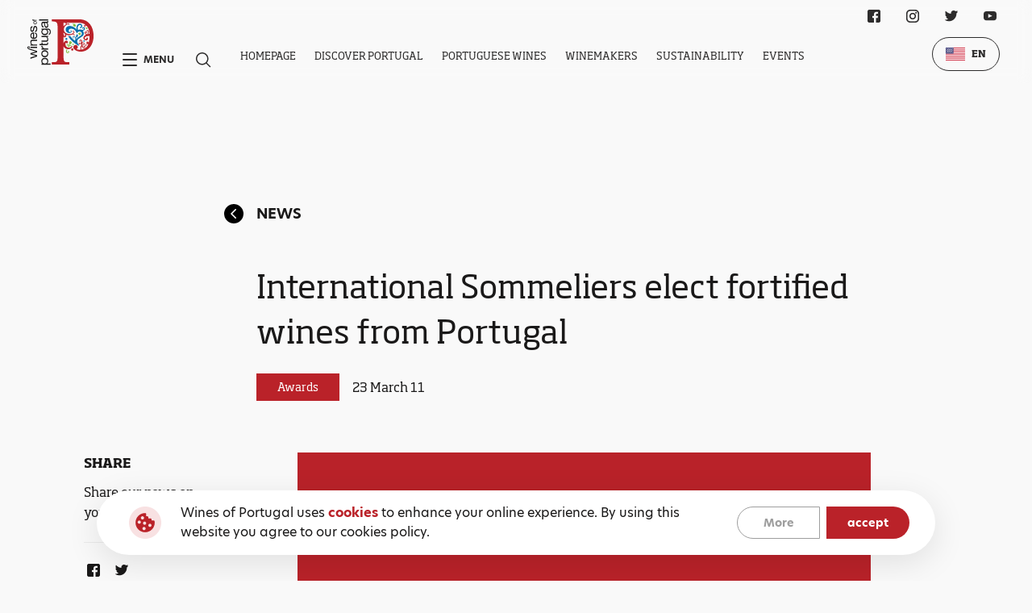

--- FILE ---
content_type: text/html; charset=utf-8
request_url: https://winesofportugal.com/en/media/news/186/
body_size: 7364
content:


<!DOCTYPE html>
<html class="no-js " lang="en">

<head>
    <meta charset="utf-8" />
    <title>
        
        International Sommeliers elect fortified wines from Portugal
        
        
        
        - winesofportugal.com
        
        
    </title>
    <meta name="description" content="" />
    <meta name="viewport" content="width=device-width, initial-scale=1" />

    
    <link rel="icon" href="/static/svg/favicon.b269f43b40f7.svg">
    <link rel="stylesheet" href="https://use.typekit.net/slj6gjy.css">
    <link rel="stylesheet" type="text/css" href="/static/css/base.68e168013ffa.css">

    
<link rel="stylesheet" href="/static/base/css/news.1b715f838e55.css">


    <!-- Google Analytics -->
    <script>
        (function(i,s,o,g,r,a,m){i['GoogleAnalyticsObject']=r;i[r]=i[r]||function(){
        (i[r].q=i[r].q||[]).push(arguments)},i[r].l=1*new Date();a=s.createElement(o),
        m=s.getElementsByTagName(o)[0];a.async=1;a.src=g;m.parentNode.insertBefore(a,m)
        })(window,document,'script','https://www.google-analytics.com/analytics.js','ga');
        ga('create', 'UA-3377647-26', 'auto');
        ga('send', 'pageview');
    </script>
    <!-- End Google Analytics -->

    <!-- Chat Bot -->
    <script src="https://files.getvirtualbrain.com/scripts/main.embedded.js" type="module"></script>
    <script>
        window.virtualBrainId="725b86b7-9a81-4aa5-a143-7a2269737d28"
    </script>
    <!-- End Chat Bot -->

    <script src="https://cdn.lr-ingest.io/LogRocket.min.js" crossorigin="anonymous"></script>
    <script>window.LogRocket && window.LogRocket.init('wines-of-portugal/website-wop');</script>

</head>

<body class="template-news white-bg">
    
    
    <main>
        
        <section class="new grid-wrapper main-wrapper">
            <a href="/en/media/news/" class="new__page-title">
                <svg class="new__page-title__back-button">
                    <use xlink:href="/static/svg/sprite.cf8b75e9bb37.svg#icon-circular-arrow--fill"></use>
                </svg>
                News
            </a>
            <div class="new__title">
                International Sommeliers elect fortified wines from Portugal
            </div>
            <div class="new__badge-zone">
                <div class="card__tag">
                    Awards
                </div>
                <div class="new__badge-zone__date">
                    23 March 11
                </div>
            </div>

            <div class="new__share">
                <div class="new__share__title">
                    Share
                </div>
                <div class="new__share__text">
                    Share our news on your social media
                </div>
                <div class="new__share__line"></div>
                <div class="new__share__icons">
                            <a href="https://www.facebook.com/sharer/sharer.php?u=https://winesofportugal.com/en/media/news/186/" target="_blank" rel="noreferrer" aria-label="Facebook Link" class="new__share__icons__icon">
                                <svg class="social__icon">
                                    <use xlink:href="/static/svg/sprite.cf8b75e9bb37.svg#icon-facebook"></use>
                                </svg>
                            </a>
                        <!-- <a href="" rel="noreferrer" aria-label="Instagram Link" class="new__share__icons__icon">
                            <svg class="social__icon">
                                <use xlink:href="/static/svg/sprite.cf8b75e9bb37.svg#icon-instagram"></use>
                            </svg>
                        </a> -->
                            <a href="https://twitter.com/intent/tweet?text=https://winesofportugal.com/en/media/news/186/" target="_blank" rel="noreferrer" aria-label="Twitter Link" class="new__share__icons__icon">
                                <svg class="social__icon">
                                    <use xlink:href="/static/svg/sprite.cf8b75e9bb37.svg#icon-twitter"></use>
                                </svg>
                            </a>
                </div>
            </div>
            <div class="new__detail">

                <img class="new__detail__image" alt="" src="/media-files/original_images/Others_-_Imagem_Default_-_740.jpg" />
                <div class="new__detail__title">
                    <div class="rich-text">Some Portuguese rarities were tasted in the last Saturday. At the Pousada de Linhares da Beira were, among others, nine renowned sommeliers who were responsible of ranking some treasures - including centenarians - of the fortified wine in Portugal.</div>
                </div>
                <div class="new__detail__text">
                    <div class="rich-text">In the prestigious jury you could find some personalities such as Cristina Alcalá (Spain), Dirceu Jr. (Master of Wine from Brazil), Eric Boschman (Master of Wine from Belgium) and Paolo Basso (Switzerland). The British critics Sarah Ahmed, Jamie Goode and Tim Atkin (Master of Wine) also joined the jury. The wines elected are: Moscatel: 1 - Moscatel de Setúbal Apoteca 1905 (JMF) 2 - Moscatel de Setúbal Roxo 20 anos (JMF) 3 - Bacalhôa Moscatel de Setúbal Superior 1983 Vintage Port: 1 - A. A. Ferreira Garrafeira 1863 (Sogrape) 2 - Borges Vintage 1963 (Borges) 3 - Sandeman Vintage 1963 (Sogrape) Tawny Port: 1 - Andresen 1910 (Andresen) 2 - Poças Colheita 1964 (Poças) 3 - Kopke Colheita 1937 (Kopke/Sogevinus) Madeira: 1 - Malvasia 1875 do Garrafão N.º 2 (Barbeito) 2 - Madeira Wine Company Bual 1963 (Madeira Wine Company) 3 - Justino's Madeira Terrantez 1978 (Justino's)</div>
                </div>
                <div class="new__detail__more-info">
                    <div class="new__detail__more-info__title">
                        
                    </div>
        
                    <div class="new__detail__more-info__card-wrapper">
                        
                    </div>
                </div>
            </div>
        </section>


        <section class="latest-news grid-wrapper main-wrapper">
            <div class="latest-news__title">
                Lastest News
            </div>
            <div class="latest-news__cards">

                
                    <div class="latest-news__cards__card">
                        <img src="/media-files/original_images/CARTAO_NATAL_370x250_012X_VTwd9dP.jpg" alt="" class="latest-news__cards__card__image" />
                        <div class="latest-news__cards__card__detail">
                            <div class="latest-news__cards__card__detail">
                                <div class="latest-news__cards__card__detail__badge-zone">
                                    <p class="latest-news__cards__card__detail__badge-zone__badge">
                                        Press Release ViniPortugal
                                    </p>
                                    <p class="latest-news__cards__card__detail__badge-zone__date">
                                        4 December 25
                                    </p>
                                </div>
                                <div class="latest-news__cards__card__detail__title">
                                    Wines of Portugal wish you Happy Holidays!
                                </div>
                                <div class="latest-news__cards__card__detail__text card__description">
                                    <div class="rich-text"></div>
                                </div>
                                <a href="/en/media/news/wines-portugal-wish-you-happy-holidays/" class="link" active-from-parent=".latest-news__cards__card">
                                    Read more
                                </a>
                            </div>
                        </div>
                    </div>
                
                    <div class="latest-news__cards__card">
                        <img src="/media-files/original_images/BANNER_370x250_C01.jpg" alt="" class="latest-news__cards__card__image" />
                        <div class="latest-news__cards__card__detail">
                            <div class="latest-news__cards__card__detail">
                                <div class="latest-news__cards__card__detail__badge-zone">
                                    <p class="latest-news__cards__card__detail__badge-zone__badge">
                                        Press Release ViniPortugal
                                    </p>
                                    <p class="latest-news__cards__card__detail__badge-zone__date">
                                        2 December 25
                                    </p>
                                </div>
                                <div class="latest-news__cards__card__detail__title">
                                    Fórum Anual dos Vinhos de Portugal 2025 - Apresentações
                                </div>
                                <div class="latest-news__cards__card__detail__text card__description">
                                    <div class="rich-text"></div>
                                </div>
                                <a href="/en/media/news/f%C3%B3rum-anual-dos-vinhos-de-portugal-2025-apresenta%C3%A7%C3%B5es/" class="link" active-from-parent=".latest-news__cards__card">
                                    Read more
                                </a>
                            </div>
                        </div>
                    </div>
                
            </div>
        </section>
    </main>

    

<nav class="navbar">
    <div class="navbar__content-wrapper">
        
        <a href="/en/" class="navbar__logo-box">
            <img src="/static/svg/wines-of-portugal-white.50d712d973b2.svg" alt="GRRA Logo" class="navbar__logo">
        </a>
        <div class="navbar__content">
            <div class="navbar__shortcuts">
                <div class="navbar__shortcut" id="navbar-menu">
                    <span class="navbar__shortcut__hamburguer"></span>
                    <p class="navbar__shortcut__text">Menu</p>
                </div>
                <button class="navbar__shortcut">
                    <div class="navbar__shortcut__icon">
                        <svg class="navbar__shortcut__icon">
                            <use xlink:href="/static/svg/sprite.cf8b75e9bb37.svg#icon-search"></use>
                        </svg>
                    </div>
                </button>
            </div>
            <div class="navbar__navigation">
                <ul class="navbar__navigation__list">
                    
                    <li class="navbar__navigation__item " data="[]">
                        <a href="/en/" class="navbar__navigation__link">Homepage</a>
                    </li>
                    
                    <li class="navbar__navigation__item " data="[{&quot;name&quot;: &quot;History&quot;, &quot;isActive&quot;: false, &quot;url&quot;: &quot;/en/discover/history/&quot;}, {&quot;name&quot;: &quot;&lt;p&gt;&lt;span&gt;Wine&lt;/span&gt; Regions&lt;/p&gt;&quot;, &quot;isActive&quot;: false, &quot;url&quot;: &quot;/en/discover/wine-regions/&quot;}, {&quot;name&quot;: &quot;Wine Tourism&quot;, &quot;isActive&quot;: false, &quot;url&quot;: &quot;/en/discover/wine-tourism/&quot;}, {&quot;name&quot;: &quot;Gastronomy&quot;, &quot;isActive&quot;: false, &quot;url&quot;: &quot;/en/discover/gastronomy/&quot;}, {&quot;name&quot;: &quot;Tasting Rooms&quot;, &quot;isActive&quot;: false, &quot;url&quot;: &quot;/en/discover/tasting-rooms/&quot;}]">
                        <a href="/en/discover/" class="navbar__navigation__link">Discover Portugal</a>
                    </li>
                    
                    <li class="navbar__navigation__item " data="[{&quot;name&quot;: &quot;&lt;p&gt;Wine Styles&lt;/p&gt;&quot;, &quot;isActive&quot;: false, &quot;url&quot;: &quot;/en/portuguese-wines/wine-styles/&quot;}, {&quot;name&quot;: &quot;Grape varieties&quot;, &quot;isActive&quot;: false, &quot;url&quot;: &quot;/en/portuguese-wines/grape-varieties/&quot;}, {&quot;name&quot;: &quot;&lt;p&gt;Certified &lt;span&gt;Wines&lt;/span&gt;&lt;/p&gt;&quot;, &quot;isActive&quot;: false, &quot;url&quot;: &quot;/en/portuguese-wines/certified-wines/&quot;}, {&quot;name&quot;: &quot;Glossary&quot;, &quot;isActive&quot;: false, &quot;url&quot;: &quot;/en/portuguese-wines/glossary/&quot;}]">
                        <a href="/en/portuguese-wines/" class="navbar__navigation__link">Portuguese Wines</a>
                    </li>
                    
                    <li class="navbar__navigation__item " data="[]">
                        <a href="/en/produtores/" class="navbar__navigation__link">Winemakers</a>
                    </li>
                    
                    <li class="navbar__navigation__item " data="[]">
                        <a href="/en/sustainability/" class="navbar__navigation__link">Sustainability</a>
                    </li>
                    
                    <li class="navbar__navigation__item " data="[]">
                        <a href="/en/events/" class="navbar__navigation__link">Events</a>
                    </li>
                    
                </ul>
                <div class="navbar__navigation__dropdown-wrapper navbar__navigation__dropdown-wrapper--hidden">
                    <div class="navbar__navigation__dropdown-wrapper__dropdown">
                    </div>
                </div>
            </div>
        </div>

        <div class="navbar__social-wrapper">
            
<div class="social">
  <ul class="social__list">
    
      <li class="social__item">
        <a href="https://www.facebook.com/winesofportugalofficial/" target="_blank" rel="noreferrer" aria-label="Facebook Link" class="social__link">
          <svg class="social__icon">
            <use xlink:href="/static/svg/sprite.cf8b75e9bb37.svg#icon-facebook"></use>
          </svg>
        </a>
      </li>
    
    
      <li class="social__item">
          <a href="https://www.instagram.com/winesofportugalofficial/?hl=en" target="_blank" rel="noreferrer" aria-label="Instagram Link" class="social__link">
            <svg class="social__icon">
              <use xlink:href="/static/svg/sprite.cf8b75e9bb37.svg#icon-instagram"></use>
            </svg>
          </a>
        </li>
    
    
      <li class="social__item">
        <a href="https://twitter.com/wines_portugal" target="_blank" rel="noreferrer" aria-label="Twitter Link" class="social__link">
          <svg class="social__icon">
            <use xlink:href="/static/svg/sprite.cf8b75e9bb37.svg#icon-twitter"></use>
          </svg>
        </a>
      </li>
    
    
      <li class="social__item">
        <a href="https://www.youtube.com/user/winesofportugal" target="_blank" rel="noreferrer" aria-label="Youtube Link" class="social__link">
          <svg class="social__icon">
            <use xlink:href="/static/svg/sprite.cf8b75e9bb37.svg#icon-youtube"></use>
          </svg>
        </a>
      </li>
    
  </ul>
</div>

        </div>

        <div class="navbar__language-wrapper">
            
<div class="language-selector">
    <div class="language-selector__selected">
        
        
        <img src="/static/svg/flags/en.37a1e9e68e77.svg" alt="EN" class="language-selector__icon">
        
        <p class="language-selector__text">EN</p>
        <ul class="language-selector__dropdown">
            
            
                
                    
                    <li class="language-selector__dropdown__item" data-language="pt">
                        <a href="/pt/media/not%C3%ADcias/186/" class="language-selector__text language-selector__text--dropdown">
                            <img src="/static/svg/flags/pt.821833706ddf.svg" alt="PT" class="language-selector__text__icon">
                            <span>PT</span>
                        </a>
                    </li>
                    
                
            
                
            
                
            
                
            
                
            
                
            

            
            
            <li class="language-selector__dropdown__item">
                <a href="https://www.discoverwinesofportugal.com/" class="language-selector__text language-selector__text--dropdown">
                    <img src="/static/svg/flags/cn.c2d2e51f05f7.svg" alt="CN" class="language-selector__text__icon">
                    <span>CN</span>
                </a>
            </li>
            
            
        </ul>
    </div>
</div>

        </div>
    </div>
</nav>

<nav class="menu">
    <div class="menu__content-wrapper grid-wrapper">
        <div class="menu__top">
            <div class="menu__top--left">
                <a href="/en/" class="menu__logo-box menu__logo-box--mobile">
                    <img src="/static/svg/wines-of-portugal-white.50d712d973b2.svg" alt="GRRA Logo" class="menu__logo">
                </a>
            </div>
            <div class="menu__top--right">
                <div class="menu__language-wrapper">
                    
<div class="language-selector">
    <div class="language-selector__selected">
        
        
        <img src="/static/svg/flags/en.37a1e9e68e77.svg" alt="EN" class="language-selector__icon">
        
        <p class="language-selector__text">EN</p>
        <ul class="language-selector__dropdown">
            
            
                
                    
                    <li class="language-selector__dropdown__item" data-language="pt">
                        <a href="/pt/media/not%C3%ADcias/186/" class="language-selector__text language-selector__text--dropdown">
                            <img src="/static/svg/flags/pt.821833706ddf.svg" alt="PT" class="language-selector__text__icon">
                            <span>PT</span>
                        </a>
                    </li>
                    
                
            
                
            
                
            
                
            
                
            
                
            

            
            
            <li class="language-selector__dropdown__item">
                <a href="https://www.discoverwinesofportugal.com/" class="language-selector__text language-selector__text--dropdown">
                    <img src="/static/svg/flags/cn.c2d2e51f05f7.svg" alt="CN" class="language-selector__text__icon">
                    <span>CN</span>
                </a>
            </li>
            
            
        </ul>
    </div>
</div>

                </div>
                <button class="menu__close" id="navbar-menu-close">
                    <span class="menu__close__icon"></span>
                </button>
            </div>
        </div>
        <!-- <div class="menu__content"> -->
            <a href="/en/" class="menu__logo-box">
                <img src="/static/svg/wines-of-portugal-white.50d712d973b2.svg" alt="GRRA Logo" class="menu__logo">
            </a>
            <div class="menu__navigation">
                <ul class="menu__list">
                    
                    <li class="menu__item">
                        <a href="/en/discover/" class="menu__link">Discover Portugal</a>
                        <ul class="menu__list menu__list--inner">
                            
                            <li class="menu__item menu__item--inner">
                                <a href="/en/discover/" class="menu__link">Portugal</a>
                            </li>
                            
                            
                            
                            <li class="menu__item menu__item--inner">
                                <a href="/en/discover/history/" class="menu__link">History</a>
                            </li>
                            
                            <li class="menu__item menu__item--inner">
                                <a href="/en/discover/wine-regions/" class="menu__link">Wine Regions</a>
                            </li>
                            
                            <li class="menu__item menu__item--inner">
                                <a href="/en/discover/wine-tourism/" class="menu__link">Wine Tourism</a>
                            </li>
                            
                            <li class="menu__item menu__item--inner">
                                <a href="/en/discover/gastronomy/" class="menu__link">Gastronomy</a>
                            </li>
                            
                            <li class="menu__item menu__item--inner">
                                <a href="/en/discover/tasting-rooms/" class="menu__link">Tasting Rooms</a>
                            </li>
                            
                        </ul>
                    </li>
                    
                    <li class="menu__item">
                        <a href="/en/portuguese-wines/" class="menu__link">Portuguese Wines</a>
                        <ul class="menu__list menu__list--inner">
                            
                            <li class="menu__item menu__item--inner">
                                <a href="/en/portuguese-wines/" class="menu__link"></a>
                            </li>
                            
                            
                            
                            <li class="menu__item menu__item--inner">
                                <a href="/en/portuguese-wines/wine-styles/" class="menu__link">Wine Styles</a>
                            </li>
                            
                            <li class="menu__item menu__item--inner">
                                <a href="/en/portuguese-wines/grape-varieties/" class="menu__link">Grape varieties</a>
                            </li>
                            
                            <li class="menu__item menu__item--inner">
                                <a href="/en/portuguese-wines/certified-wines/" class="menu__link">Certified Wines</a>
                            </li>
                            
                            <li class="menu__item menu__item--inner">
                                <a href="/en/portuguese-wines/glossary/" class="menu__link">Glossary</a>
                            </li>
                            
                        </ul>
                    </li>
                    
                    <li class="menu__item">
                        <a href="/en/produtores/" class="menu__link">Winemakers</a>
                        <ul class="menu__list menu__list--inner">
                            
                            <li class="menu__item menu__item--inner">
                                <a href="/en/produtores/" class="menu__link">Winemakers listing</a>
                            </li>
                            
                            
                            
                        </ul>
                    </li>
                    
                    <li class="menu__item">
                        <a href="/en/sustainability/" class="menu__link">Sustainability</a>
                        <ul class="menu__list menu__list--inner">
                            
                            
                            
                        </ul>
                    </li>
                    
                    <li class="menu__item">
                        <a href="/en/events/" class="menu__link">Events</a>
                        <ul class="menu__list menu__list--inner">
                            
                            <li class="menu__item menu__item--inner">
                                <a href="/en/events/" class="menu__link">All Events</a>
                            </li>
                            
                            
                            
                            <li class="menu__item menu__item--inner">
                                <a href="/en/events/?category=1" class="menu__link">Tastings</a>
                            </li>
                            
                            <li class="menu__item menu__item--inner">
                                <a href="/en/events/?category=2" class="menu__link">Fairs</a>
                            </li>
                            
                            <li class="menu__item menu__item--inner">
                                <a href="/en/events/?category=3" class="menu__link">Others</a>
                            </li>
                            
                            <li class="menu__item menu__item--inner">
                                <a href="/en/events/?category=5" class="menu__link">Education</a>
                            </li>
                            
                            
                            
                        </ul>
                    </li>
                    
                    <li class="menu__item">
                        <a href="/en/media/" class="menu__link">Media</a>
                        <ul class="menu__list menu__list--inner">
                            
                            
                            
                            <li class="menu__item menu__item--inner">
                                <a href="/en/media/dossier-de-imprensa/" class="menu__link">Press kit</a>
                            </li>
                            
                            <li class="menu__item menu__item--inner">
                                <a href="/en/media/image-library/" class="menu__link">Image Library</a>
                            </li>
                            
                            <li class="menu__item menu__item--inner">
                                <a href="/en/media/what-they-say-about-us/" class="menu__link">What they say about Us</a>
                            </li>
                            
                            <li class="menu__item menu__item--inner">
                                <a href="/en/media/news/" class="menu__link">News</a>
                            </li>
                            
                        </ul>
                    </li>
                    
                    <li class="menu__item">
                        <a href="/en/contacts/" class="menu__link">Contacts</a>
                        <ul class="menu__list menu__list--inner">
                            
                            <li class="menu__item menu__item--inner">
                                <a href="/en/contacts/" class="menu__link">Contacts Us!</a>
                            </li>
                            
                            
                            
                        </ul>
                    </li>
                    
                </ul>
                
                <ul class="menu__list menu__list--mobile">
                    
                    <li class="menu__item menu__item--accordion accordion">
                        <div class="menu__link-wrapper">
                            <a href="/en/discover/" class="menu__link">Discover Portugal</a>
                            <div class="menu__link menu__link--accordion accordion__toggle"></div>
                        </div>
                        <div class="accordion__content-wrapper">
                            <div class="accordion__content-wrapper__content">
                                <ul class="menu__list menu__list--inner">
                                    
                                    <li class="menu__item menu__item--inner">
                                        <a href="/en/discover/" class="menu__link">Portugal</a>
                                    </li>
                                    
                                    
                                    
                                    <li class="menu__item menu__item--inner">
                                        <a href="/en/discover/history/" class="menu__link">History</a>
                                    </li>
                                    
                                    <li class="menu__item menu__item--inner">
                                        <a href="/en/discover/wine-regions/" class="menu__link">Wine Regions</a>
                                    </li>
                                    
                                    <li class="menu__item menu__item--inner">
                                        <a href="/en/discover/wine-tourism/" class="menu__link">Wine Tourism</a>
                                    </li>
                                    
                                    <li class="menu__item menu__item--inner">
                                        <a href="/en/discover/gastronomy/" class="menu__link">Gastronomy</a>
                                    </li>
                                    
                                    <li class="menu__item menu__item--inner">
                                        <a href="/en/discover/tasting-rooms/" class="menu__link">Tasting Rooms</a>
                                    </li>
                                    
                                </ul>
                            </div>
                        </div>
                    </li>
                    
                    <li class="menu__item menu__item--accordion accordion">
                        <div class="menu__link-wrapper">
                            <a href="/en/portuguese-wines/" class="menu__link">Portuguese Wines</a>
                            <div class="menu__link menu__link--accordion accordion__toggle"></div>
                        </div>
                        <div class="accordion__content-wrapper">
                            <div class="accordion__content-wrapper__content">
                                <ul class="menu__list menu__list--inner">
                                    
                                    <li class="menu__item menu__item--inner">
                                        <a href="/en/portuguese-wines/" class="menu__link"></a>
                                    </li>
                                    
                                    
                                    
                                    <li class="menu__item menu__item--inner">
                                        <a href="/en/portuguese-wines/wine-styles/" class="menu__link">Wine Styles</a>
                                    </li>
                                    
                                    <li class="menu__item menu__item--inner">
                                        <a href="/en/portuguese-wines/grape-varieties/" class="menu__link">Grape varieties</a>
                                    </li>
                                    
                                    <li class="menu__item menu__item--inner">
                                        <a href="/en/portuguese-wines/certified-wines/" class="menu__link">Certified Wines</a>
                                    </li>
                                    
                                    <li class="menu__item menu__item--inner">
                                        <a href="/en/portuguese-wines/glossary/" class="menu__link">Glossary</a>
                                    </li>
                                    
                                </ul>
                            </div>
                        </div>
                    </li>
                    
                    <li class="menu__item menu__item--accordion accordion">
                        <div class="menu__link-wrapper">
                            <a href="/en/produtores/" class="menu__link">Winemakers</a>
                            <div class="menu__link menu__link--accordion accordion__toggle"></div>
                        </div>
                        <div class="accordion__content-wrapper">
                            <div class="accordion__content-wrapper__content">
                                <ul class="menu__list menu__list--inner">
                                    
                                    <li class="menu__item menu__item--inner">
                                        <a href="/en/produtores/" class="menu__link">Winemakers listing</a>
                                    </li>
                                    
                                    
                                    
                                </ul>
                            </div>
                        </div>
                    </li>
                    
                    <li class="menu__item menu__item--accordion accordion">
                        <div class="menu__link-wrapper">
                            <a href="/en/sustainability/" class="menu__link">Sustainability</a>
                            <div class="menu__link menu__link--accordion accordion__toggle"></div>
                        </div>
                        <div class="accordion__content-wrapper">
                            <div class="accordion__content-wrapper__content">
                                <ul class="menu__list menu__list--inner">
                                    
                                    
                                    
                                </ul>
                            </div>
                        </div>
                    </li>
                    
                    <li class="menu__item menu__item--accordion accordion">
                        <div class="menu__link-wrapper">
                            <a href="/en/events/" class="menu__link">Events</a>
                            <div class="menu__link menu__link--accordion accordion__toggle"></div>
                        </div>
                        <div class="accordion__content-wrapper">
                            <div class="accordion__content-wrapper__content">
                                <ul class="menu__list menu__list--inner">
                                    
                                    <li class="menu__item menu__item--inner">
                                        <a href="/en/events/" class="menu__link">All Events</a>
                                    </li>
                                    
                                    
                                    
                                    <li class="menu__item menu__item--inner">
                                        <a href="/en/events/?category=1" class="menu__link">Tastings</a>
                                    </li>
                                    
                                    <li class="menu__item menu__item--inner">
                                        <a href="/en/events/?category=2" class="menu__link">Fairs</a>
                                    </li>
                                    
                                    <li class="menu__item menu__item--inner">
                                        <a href="/en/events/?category=3" class="menu__link">Others</a>
                                    </li>
                                    
                                    <li class="menu__item menu__item--inner">
                                        <a href="/en/events/?category=5" class="menu__link">Education</a>
                                    </li>
                                    
                                    
                                    
                                </ul>
                            </div>
                        </div>
                    </li>
                    
                    <li class="menu__item menu__item--accordion accordion">
                        <div class="menu__link-wrapper">
                            <a href="/en/media/" class="menu__link">Media</a>
                            <div class="menu__link menu__link--accordion accordion__toggle"></div>
                        </div>
                        <div class="accordion__content-wrapper">
                            <div class="accordion__content-wrapper__content">
                                <ul class="menu__list menu__list--inner">
                                    
                                    
                                    
                                    <li class="menu__item menu__item--inner">
                                        <a href="/en/media/dossier-de-imprensa/" class="menu__link">Press kit</a>
                                    </li>
                                    
                                    <li class="menu__item menu__item--inner">
                                        <a href="/en/media/image-library/" class="menu__link">Image Library</a>
                                    </li>
                                    
                                    <li class="menu__item menu__item--inner">
                                        <a href="/en/media/what-they-say-about-us/" class="menu__link">What they say about Us</a>
                                    </li>
                                    
                                    <li class="menu__item menu__item--inner">
                                        <a href="/en/media/news/" class="menu__link">News</a>
                                    </li>
                                    
                                </ul>
                            </div>
                        </div>
                    </li>
                    
                    <li class="menu__item menu__item--accordion accordion">
                        <div class="menu__link-wrapper">
                            <a href="/en/contacts/" class="menu__link">Contacts</a>
                            <div class="menu__link menu__link--accordion accordion__toggle"></div>
                        </div>
                        <div class="accordion__content-wrapper">
                            <div class="accordion__content-wrapper__content">
                                <ul class="menu__list menu__list--inner">
                                    
                                    <li class="menu__item menu__item--inner">
                                        <a href="/en/contacts/" class="menu__link">Contacts Us!</a>
                                    </li>
                                    
                                    
                                    
                                </ul>
                            </div>
                        </div>
                    </li>
                    
                </ul>
            </div>
        <!-- </div> -->
        <div class="menu__bottom container">
            <div class="menu__bottom__navigation">
                <ul class="menu__bottom__list">
                    
                    <li class="menu__bottom__item">
                        <a href="/en/terms-and-policy/?policy=1" class="menu__bottom__link">Terms and Conditions</a>
                    </li>
                    
                    <li class="menu__bottom__item">
                        <a href="/en/terms-and-policy/?policy=2" class="menu__bottom__link">Privacy Policy</a>
                    </li>
                    
                    <li class="menu__bottom__item">
                        <a href="/en/terms-and-policy/?policy=2" class="menu__bottom__link">Cookies Policy</a>
                    </li>
                    
                </ul>
            </div>
            <div class="menu__social-wrapper">
                
<div class="social">
  <ul class="social__list">
    
      <li class="social__item">
        <a href="https://www.facebook.com/winesofportugalofficial/" target="_blank" rel="noreferrer" aria-label="Facebook Link" class="social__link">
          <svg class="social__icon">
            <use xlink:href="/static/svg/sprite.cf8b75e9bb37.svg#icon-facebook"></use>
          </svg>
        </a>
      </li>
    
    
      <li class="social__item">
          <a href="https://www.instagram.com/winesofportugalofficial/?hl=en" target="_blank" rel="noreferrer" aria-label="Instagram Link" class="social__link">
            <svg class="social__icon">
              <use xlink:href="/static/svg/sprite.cf8b75e9bb37.svg#icon-instagram"></use>
            </svg>
          </a>
        </li>
    
    
      <li class="social__item">
        <a href="https://twitter.com/wines_portugal" target="_blank" rel="noreferrer" aria-label="Twitter Link" class="social__link">
          <svg class="social__icon">
            <use xlink:href="/static/svg/sprite.cf8b75e9bb37.svg#icon-twitter"></use>
          </svg>
        </a>
      </li>
    
    
      <li class="social__item">
        <a href="https://www.youtube.com/user/winesofportugal" target="_blank" rel="noreferrer" aria-label="Youtube Link" class="social__link">
          <svg class="social__icon">
            <use xlink:href="/static/svg/sprite.cf8b75e9bb37.svg#icon-youtube"></use>
          </svg>
        </a>
      </li>
    
  </ul>
</div>

            </div>
        </div>
    </div>
    <!-- <p class="menu__lettering-background">Menu</p> -->
</nav>

<div class="search-wrapper">
    <script>
        const general_search_link = "/en/pesquisa-geral/";
    </script>
    <div class="search-wrapper__close"></div>
    <div class="search-wrapper__content">
        <label class="search-wrapper__content__input-wrapper">
            <input placeholder="Search ..." class="search-wrapper__content__input-wrapper__input" />
            <svg class="search-wrapper__content__input-wrapper__icon">
                <use xlink:href="/static/svg/sprite.cf8b75e9bb37.svg#icon-search"></use>
            </svg>
        </label>
        <div class="search-wrapper__content__instructions">Press ENTER to search or ESC to close</div>
    </div>
</div>

    <div class="cookies cookies--hide">
        <div class="cookies__content">
            <img src="/static/svg/cookies.c803a3917134.svg" alt="Cookies" class="cookies__img">
            
            <div class="cookies__description">
                <div class="rich-text"><p>Wines of Portugal uses <b>cookies</b> to enhance your online experience. By using this website you agree to our cookies policy.</p></div>
            </div>
            <div class="cookies__buttons">
                
                <a href="/en/terms-and-policy/?policy=2" class="cookies__button">More</a>
                <button id="cookies-accept" class="cookies__button cookies__button--fill">accept</button>
            </div>
        </div>
    </div>


    
<footer class="footer">
    <div class="footer__content">
        
        <div class="footer__logo-box">
            <a href="/en/" class="footer__logo">
                <img src="/static/svg/logo.a5f618a841a5.svg" alt="Wines of Portugal" class="footer__logo__img">
            </a>
        </div>
        <div class="footer__content__menu-items grid-wrapper">
        <div class="footer__navigation-wrapper">
            
                <div class="footer__navigation">
                    <a href="/en/discover/" class="footer__navigation__title">Discover Portugal</p>
                    <ul class="footer__navigation__list">
                        
                            <li class="footer__navigation__item">
                                <a href="/en/discover/" class="footer__navigation__link">Portugal</a>
                            </li>
                        
                        
                        
                            <li class="footer__navigation__item">
                                <a href="/en/discover/history/" class="footer__navigation__link">History</a>
                            </li>
                        
                            <li class="footer__navigation__item">
                                <a href="/en/discover/wine-regions/" class="footer__navigation__link">Wine Regions</a>
                            </li>
                        
                            <li class="footer__navigation__item">
                                <a href="/en/discover/wine-tourism/" class="footer__navigation__link">Wine Tourism</a>
                            </li>
                        
                            <li class="footer__navigation__item">
                                <a href="/en/discover/gastronomy/" class="footer__navigation__link">Gastronomy</a>
                            </li>
                        
                            <li class="footer__navigation__item">
                                <a href="/en/discover/tasting-rooms/" class="footer__navigation__link">Tasting Rooms</a>
                            </li>
                        
                    </ul>
                </div>
            
                <div class="footer__navigation">
                    <a href="/en/portuguese-wines/" class="footer__navigation__title">Portuguese Wines</p>
                    <ul class="footer__navigation__list">
                        
                            <li class="footer__navigation__item">
                                <a href="/en/portuguese-wines/" class="footer__navigation__link"></a>
                            </li>
                        
                        
                        
                            <li class="footer__navigation__item">
                                <a href="/en/portuguese-wines/wine-styles/" class="footer__navigation__link">Wine Styles</a>
                            </li>
                        
                            <li class="footer__navigation__item">
                                <a href="/en/portuguese-wines/grape-varieties/" class="footer__navigation__link">Grape varieties</a>
                            </li>
                        
                            <li class="footer__navigation__item">
                                <a href="/en/portuguese-wines/certified-wines/" class="footer__navigation__link">Certified Wines</a>
                            </li>
                        
                            <li class="footer__navigation__item">
                                <a href="/en/portuguese-wines/glossary/" class="footer__navigation__link">Glossary</a>
                            </li>
                        
                    </ul>
                </div>
            
                <div class="footer__navigation">
                    <a href="/en/produtores/" class="footer__navigation__title">Winemakers</p>
                    <ul class="footer__navigation__list">
                        
                            <li class="footer__navigation__item">
                                <a href="/en/produtores/" class="footer__navigation__link">Winemakers listing</a>
                            </li>
                        
                        
                        
                    </ul>
                </div>
            
                <div class="footer__navigation">
                    <a href="/en/sustainability/" class="footer__navigation__title">Sustainability</p>
                    <ul class="footer__navigation__list">
                        
                        
                        
                    </ul>
                </div>
            
                <div class="footer__navigation">
                    <a href="/en/events/" class="footer__navigation__title">Events</p>
                    <ul class="footer__navigation__list">
                        
                            <li class="footer__navigation__item">
                                <a href="/en/events/" class="footer__navigation__link">All Events</a>
                            </li>
                        
                        
                            
                                <li class="footer__navigation__item">
                                    <a href="/en/events/?category=1" class="footer__navigation__link">Tastings</a>
                                </li>
                            
                                <li class="footer__navigation__item">
                                    <a href="/en/events/?category=2" class="footer__navigation__link">Fairs</a>
                                </li>
                            
                                <li class="footer__navigation__item">
                                    <a href="/en/events/?category=3" class="footer__navigation__link">Others</a>
                                </li>
                            
                                <li class="footer__navigation__item">
                                    <a href="/en/events/?category=5" class="footer__navigation__link">Education</a>
                                </li>
                            
                        
                        
                    </ul>
                </div>
            
                <div class="footer__navigation">
                    <a href="/en/media/" class="footer__navigation__title">Media</p>
                    <ul class="footer__navigation__list">
                        
                        
                        
                            <li class="footer__navigation__item">
                                <a href="/en/media/dossier-de-imprensa/" class="footer__navigation__link">Press kit</a>
                            </li>
                        
                            <li class="footer__navigation__item">
                                <a href="/en/media/image-library/" class="footer__navigation__link">Image Library</a>
                            </li>
                        
                            <li class="footer__navigation__item">
                                <a href="/en/media/what-they-say-about-us/" class="footer__navigation__link">What they say about Us</a>
                            </li>
                        
                            <li class="footer__navigation__item">
                                <a href="/en/media/news/" class="footer__navigation__link">News</a>
                            </li>
                        
                    </ul>
                </div>
            
                <div class="footer__navigation">
                    <a href="/en/contacts/" class="footer__navigation__title">Contacts</p>
                    <ul class="footer__navigation__list">
                        
                            <li class="footer__navigation__item">
                                <a href="/en/contacts/" class="footer__navigation__link">Contacts Us!</a>
                            </li>
                        
                        
                        
                    </ul>
                </div>
            
        </div>
        </div>
        <div class="container">
            <div class="footer__details">
                <p class="footer__copyright">© 2021 All rights reserved, Wines of Portugal</p>
                <ul class="footer__details__list">
                    
                        <li class="footer__details__item">
                            <a href="/en/terms-and-policy/?policy=1" class="footer__details__link">Terms and Conditions</a>
                        </li>
                    
                        <li class="footer__details__item">
                            <a href="/en/terms-and-policy/?policy=2" class="footer__details__link">Privacy Policy</a>
                        </li>
                    
                        <li class="footer__details__item">
                            <a href="/en/terms-and-policy/?policy=2" class="footer__details__link">Cookies Policy</a>
                        </li>
                    
                </ul>
                <div class="footer__social-wrapper">
                    
<div class="social">
  <ul class="social__list">
    
      <li class="social__item">
        <a href="https://www.facebook.com/winesofportugalofficial/" target="_blank" rel="noreferrer" aria-label="Facebook Link" class="social__link">
          <svg class="social__icon">
            <use xlink:href="/static/svg/sprite.cf8b75e9bb37.svg#icon-facebook"></use>
          </svg>
        </a>
      </li>
    
    
      <li class="social__item">
          <a href="https://www.instagram.com/winesofportugalofficial/?hl=en" target="_blank" rel="noreferrer" aria-label="Instagram Link" class="social__link">
            <svg class="social__icon">
              <use xlink:href="/static/svg/sprite.cf8b75e9bb37.svg#icon-instagram"></use>
            </svg>
          </a>
        </li>
    
    
      <li class="social__item">
        <a href="https://twitter.com/wines_portugal" target="_blank" rel="noreferrer" aria-label="Twitter Link" class="social__link">
          <svg class="social__icon">
            <use xlink:href="/static/svg/sprite.cf8b75e9bb37.svg#icon-twitter"></use>
          </svg>
        </a>
      </li>
    
    
      <li class="social__item">
        <a href="https://www.youtube.com/user/winesofportugal" target="_blank" rel="noreferrer" aria-label="Youtube Link" class="social__link">
          <svg class="social__icon">
            <use xlink:href="/static/svg/sprite.cf8b75e9bb37.svg#icon-youtube"></use>
          </svg>
        </a>
      </li>
    
  </ul>
</div>

                </div>
            </div>
        </div>
    </div>
</footer>
    
    <script>
        const monthNames = [
            `January`,
            `February`,
            `March`,
            `April`,
            `May`,
            `June`,
            `July`,
            `August`,
            `September`,
            `October`,
            `November`,
            `December`,
        ]
        const language = "en";
        const baseApiUrl = '';
        // const languages = '[{&quot;pt&quot;: &quot;/pt/media/not%C3%ADcias/186/&quot;}, {&quot;en&quot;: &quot;/en/media/news/186/&quot;}, {&quot;fr&quot;: &quot;/fr/media/not%C3%ADcias/186/&quot;}, {&quot;de&quot;: &quot;/de/media/not%C3%ADcias/186/&quot;}, {&quot;sv&quot;: &quot;/sv/media/not%C3%ADcias/186/&quot;}, {&quot;ja&quot;: &quot;/ja/media/not%C3%ADcias/186/&quot;}]';
    </script>
    <script>
        document.addEventListener("DOMContentLoaded", function () {
            const sizeWidth = "80px";
            const sizeHeight = "80px";
            const imgRadius = "50%"
            const paddingRight = "0rem";
            const paddingBottom = "0rem";
            const targetId = 'virtualbrain-iframe'; // Replace with the actual ID of the iframe element

            // Create a MutationObserver instance to watch for changes in the DOM
            const observer = new MutationObserver((mutationsList, observer) => {
                for (let mutation of mutationsList) {
                    // Check if any added nodes contain the target element ID
                    if (mutation.type === 'childList' && document.getElementById(targetId)) {
                        const iframe = document.getElementById(targetId);
                        console.log(`Element with ID "${targetId}" is now in the DOM!`);

                        // Wait for the iframe to load completely
                        iframe.onload = function () {
                            try {
                                // Create another MutationObserver to watch for changes inside the iframe
                                const iframeDocument = iframe.contentDocument || iframe.contentWindow.document;

                                // Watch for changes inside the iframe's document (for adding .frame-content)
                                const iframeObserver = new MutationObserver((iframeMutationsList) => {
                                    iframeMutationsList.forEach((mutation) => {
                                        if (mutation.type === 'childList') {
                                            const frameContentElement = iframeDocument.querySelector('.frame-content');
                                            if (frameContentElement) {
                                                console.log('.frame-content found inside iframe!');
                                                
                                                // Retry if there are no child elements yet
                                                const checkChildren = setInterval(() => {
                                                    const childElements = frameContentElement.children;
                                                    if (childElements.length > 0) {
                                                        clearInterval(checkChildren); // Stop checking once children are found
                                                        var lastChildElement = frameContentElement.lastElementChild;

                                                        if (lastChildElement) {
                                                            lastChildElement.style.width = sizeWidth;
                                                            lastChildElement.style.height = sizeHeight;
                                                            lastChildElement.style.right = paddingRight;
                                                            lastChildElement.style.bottom = paddingBottom;
                                                            lastChildElement.style.backgroundColor = "transparent";
                                                            if (lastChildElement) {
                                                                // Find the <img> inside the last child element (the div)
                                                                const imgElement = lastChildElement.querySelector('img');
                                                                
                                                                if (imgElement) {
                                                                    // Now you can modify the img element's style, e.g. change background or any other property
                                                                    imgElement.style.borderRadius = imgRadius; // or any other style you want to apply
                                                                    imgElement.style.border = "2px solid #252525"
                                                                } else {
                                                                    console.error('No <img> element found inside the last child element.');
                                                                }
                                                            } else {
                                                                console.error('No child elements found inside the frame-content element.');
                                                            }
                                                        } else {
                                                            console.error('No child elements found inside the frame-content element.');
                                                        }
                                                    } else {
                                                        console.log('Waiting for child elements to appear inside frame-content...');
                                                    }
                                                }, 100);
                                                
                                                // Disconnect the iframe observer once we find the element
                                                iframeObserver.disconnect();
                                            }
                                        }
                                    });
                                });

                                // Start observing the iframe's document for changes
                                iframeObserver.observe(iframeDocument.body, { childList: true, subtree: true });
                            } catch (error) {
                                console.error('Error accessing iframe content:', error);
                            }
                        };

                        observer.disconnect(); // Stop observing the addition of the iframe
                    }
                }
            });

            // Start observing changes in the body or document
            observer.observe(document.body, { childList: true, subtree: true });
        });
    </script>
    <script type="text/javascript" src="/static/vendor/jquery/jquery.min.220afd743d9e.js"></script>
    <script type="text/javascript" src="/static/js/main.7378122d28ba.js"></script>
    <script type="text/javascript" src="/static/js/navbar.view.e73ace3d63c9.js"></script>


    
<script>
    const defaultImageUrl = '/media-files/original_images/Others_-_Imagem_Default_-_740.jpg';
</script>
<script type="text/javascript" src="/static/js/news-detail.250c6482f528.js"></script>


</body>

</html>
